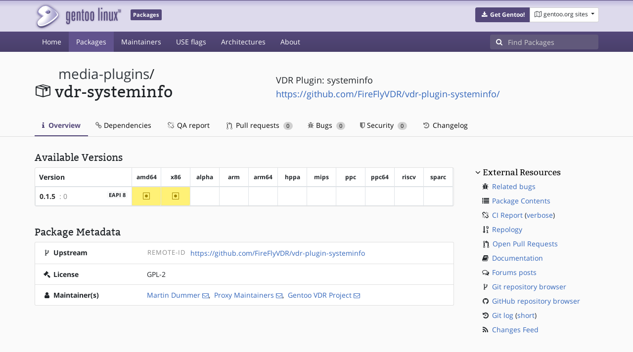

--- FILE ---
content_type: text/html; charset=utf-8
request_url: https://packages.gentoo.org/packages/media-plugins/vdr-systeminfo
body_size: 4107
content:
<!doctype html><html lang="en"><head><title>media-plugins/vdr-systeminfo – Gentoo Packages</title><meta charset="utf-8"><meta name="viewport" content="width=device-width, initial-scale=1.0"><meta name="theme-color" content="#54487a"><meta name="description" content="Gentoo Packages Database"><script src="/assets/application.js"></script><link rel="icon" href="https://packages.gentoo.org/favicon.ico" type="image/x-icon"><link rel="stylesheet" href="/assets/stylesheets.css"></head><body><header><div class="site-title"><div class="container"><div class="row justify-content-between"><div class="logo"><a href="/" title="Back to the homepage" class="site-logo"><img src="https://assets.gentoo.org/tyrian/site-logo.png" alt="Gentoo" srcset="https://assets.gentoo.org/tyrian/site-logo.svg"></a> <span class="site-label">Packages</span></div><div class="site-title-buttons"><div class="btn-group btn-group-sm"><a href="https://get.gentoo.org/" role="button" class="btn get-gentoo"><span class="fa fa-fw fa-download"></span> <strong>Get Gentoo!</strong></a><div class="btn-group btn-group-sm"><a class="btn gentoo-org-sites dropdown-toggle" data-toggle="dropdown" data-target="#" href="#"><span class="fa fa-fw fa-map-o"></span> <span class="d-none d-sm-inline">gentoo.org sites</span> <span class="caret"></span></a><div class="dropdown-menu dropdown-menu-right"><a class="dropdown-item" href="https://www.gentoo.org/" title="Main Gentoo website"><span class="fa fa-home fa-fw"></span> gentoo.org</a> <a class="dropdown-item" href="https://wiki.gentoo.org/" title="Find and contribute documentation"><span class="fa fa-file-text-o fa-fw"></span> Wiki</a> <a class="dropdown-item" href="https://bugs.gentoo.org/" title="Report issues and find common issues"><span class="fa fa-bug fa-fw"></span> Bugs</a> <a class="dropdown-item" href="https://forums.gentoo.org/" title="Discuss with the community"><span class="fa fa-comments-o fa-fw"></span> Forums</a> <a class="dropdown-item" href="https://packages.gentoo.org/" title="Find software for your Gentoo"><span class="fa fa-hdd-o fa-fw"></span> Packages</a><div class="dropdown-divider"></div><a class="dropdown-item" href="https://planet.gentoo.org/" title="Find out what's going on in the developer community"><span class="fa fa-rss fa-fw"></span> Planet</a> <a class="dropdown-item" href="https://archives.gentoo.org/" title="Read up on past discussions"><span class="fa fa-archive fa-fw"></span> Archives</a> <a class="dropdown-item" href="https://sources.gentoo.org/" title="Browse our source code"><span class="fa fa-code fa-fw"></span> Sources</a><div class="dropdown-divider"></div><a class="dropdown-item" href="https://infra-status.gentoo.org/" title="Get updates on the services provided by Gentoo"><span class="fa fa-server fa-fw"></span> Infra Status</a></div></div></div></div></div></div></div><nav class="tyrian-navbar navbar navbar-dark navbar-expand-lg bg-primary" role="navigation"><div class="container"><div class="navbar-header"><button class="navbar-toggler" type="button" data-toggle="collapse" data-target="#navbar-main-collapse" aria-controls="navbar-main-collapse" aria-expanded="false" aria-label="Toggle navigation"><span class="navbar-toggler-icon"></span></button></div><div class="collapse navbar-collapse navbar-main-collapse" id="navbar-main-collapse"><ul class="navbar-nav mr-auto"><li class="nav-item"><a class="nav-link" href="/">Home</a></li><li class="nav-item active"><a class="nav-link" href="/categories">Packages</a></li><li class="nav-item"><a class="nav-link" href="/maintainers">Maintainers</a></li><li class="nav-item"><a class="nav-link" href="/useflags">USE flags</a></li><li class="nav-item"><a class="nav-link" href="/arches">Architectures</a></li><li class="nav-item"><a class="nav-link" href="/about">About</a></li></ul><form class="form-inline inlinesearch" role="search" action="/packages/search" method="get"><div class="input-group"><div class="input-group-prepend"><span class="input-group-text" id="basic-addon1"><i class="fa fa-search" aria-hidden="true"></i></span></div><input class="form-control" name="q" type="text" placeholder="Find Packages" aria-label="Find Packages"></div></form></div></div></nav></header><div class="kk-header-container"><div class="container"><div class="row"><div class="col-12"><div class="row mt-3"><div class="col-md-5"><h1 class="stick-top kk-package-title" id="package-title" data-atom="media-plugins/vdr-systeminfo" data-category="media-plugins" data-name="vdr-systeminfo"><small class="kk-package-cat"><a href="/categories/media-plugins" class="text-dark">media-plugins</a>/</small><div><svg height="32" class="octicon octicon-package right left kk-package-icon" aria-label="Package icon" viewBox="0 0 16 16" version="1.1" width="32" role="img"><path fill-rule="evenodd" d="M1 4.27v7.47c0 .45.3.84.75.97l6.5 1.73c.16.05.34.05.5 0l6.5-1.73c.45-.13.75-.52.75-.97V4.27c0-.45-.3-.84-.75-.97l-6.5-1.74a1.4 1.4 0 0 0-.5 0L1.75 3.3c-.45.13-.75.52-.75.97zm7 9.09l-6-1.59V5l6 1.61v6.75zM2 4l2.5-.67L11 5.06l-2.5.67L2 4zm13 7.77l-6 1.59V6.61l2-.55V8.5l2-.53V5.53L15 5v6.77zm-2-7.24L6.5 2.8l2-.53L15 4l-2 .53z"></path></svg><div class="kk-package-name">vdr-systeminfo</div></div></h1></div><div class="col-md-7"><p class="lead kk-package-maindesc">VDR Plugin: systeminfo</p><p class="kk-package-homepage"><a href="https://github.com/FireFlyVDR/vdr-plugin-systeminfo/">https://github.com/FireFlyVDR/vdr-plugin-systeminfo/</a></p></div><div class="col-md-12 pt-4 mt-1"><nav class="nav kk-package-nav"><a class="nav-link active" href="/packages/media-plugins/vdr-systeminfo"><i class="fa fa-info mr-1" aria-hidden="true"></i> Overview </a><a class="nav-link" href="/packages/media-plugins/vdr-systeminfo/dependencies"><i class="fa fa-link" aria-hidden="true"></i> Dependencies </a><a class="nav-link" href="/packages/media-plugins/vdr-systeminfo/qa-report"><i class="fa fa-fw fa-chain-broken" aria-hidden="true"></i> QA report </a><a class="nav-link" href="/packages/media-plugins/vdr-systeminfo/pull-requests"><i class="octicon octicon-git-pull-request opticon-resource-icon ml-1" aria-hidden="true"></i> Pull requests <span class="ml-1 badge badge-pill kk-misc-badge">0</span></a><a class="nav-link" href="/packages/media-plugins/vdr-systeminfo/bugs"><i class="fa fa-bug" aria-hidden="true"></i> Bugs <span class="ml-1 badge badge-pill kk-misc-badge">0</span></a><a class="nav-link" href="/packages/media-plugins/vdr-systeminfo/security"><i class="fa fa-shield" aria-hidden="true"></i> Security <span class="ml-1 badge badge-pill kk-misc-badge">0</span></a><a class="nav-link" href="/packages/media-plugins/vdr-systeminfo/changelog"><i class="fa fa-fw fa-history" aria-hidden="true"></i> Changelog </a></nav></div></div></div></div></div></div><div class="tab-content" id="myTabContent"><div class="container mb-5 tab-pane fade show active" id="overview" role="tabpanel" aria-labelledby="overview-tab"><div class="row"><div class="col-md-9"><h3 class="mb-2">Available Versions</h3><div class="card mb-4 rounded"><svg style="display: none" version="1.1"><defs><symbol id="svg-ver-mask" viewBox="0 0 14 16"><path fill-rule="evenodd" d="M13 1H1c-.55 0-1 .45-1 1v12c0 .55.45 1 1 1h12c.55 0 1-.45 1-1V2c0-.55-.45-1-1-1zm0 13H1V2h12v12zm-8.5-2H3v-1.5L9.5 4H11v1.5L4.5 12z"></path></symbol> <symbol id="svg-ver-testing" viewBox="0 0 14 16"><path fill-rule="evenodd" d="M13 1H1c-.55 0-1 .45-1 1v12c0 .55.45 1 1 1h12c.55 0 1-.45 1-1V2c0-.55-.45-1-1-1zm0 13H1V2h12v12zM4 8c0-1.66 1.34-3 3-3s3 1.34 3 3-1.34 3-3 3-3-1.34-3-3z"></path></symbol> <symbol id="svg-ver-unavailable" viewBox="0 0 14 16"><path fill-rule="evenodd" d="M13 1H1c-.55 0-1 .45-1 1v12c0 .55.45 1 1 1h12c.55 0 1-.45 1-1V2c0-.55-.45-1-1-1zm0 13H1V2h12v12zm-2-5H3V7h8v2z"></path></symbol> <symbol id="svg-ver-stable" viewBox="0 0 14 16"><path fill-rule="evenodd" d="M13 1H1c-.55 0-1 .45-1 1v12c0 .55.45 1 1 1h12c.55 0 1-.45 1-1V2c0-.55-.45-1-1-1zm0 13H1V2h12v12zM6 9H3V7h3V4h2v3h3v2H8v3H6V9z"></path></symbol></defs></svg><div class="table-responsive border-0"><table class="table table-bordered kk-versions-table mb-0 overflow-hidden border-0"><thead class="border-0"><tr class="border-0"><th class="kk-version border-left-0 border-top-0">Version</th><th class="kk-keyword-header kk-keyword border-left-0 border-top-0">amd64</th><th class="kk-keyword-header kk-keyword border-left-0 border-top-0">x86</th><th class="kk-keyword-header kk-keyword border-left-0 border-top-0">alpha</th><th class="kk-keyword-header kk-keyword border-left-0 border-top-0">arm</th><th class="kk-keyword-header kk-keyword border-left-0 border-top-0">arm64</th><th class="kk-keyword-header kk-keyword border-left-0 border-top-0">hppa</th><th class="kk-keyword-header kk-keyword border-left-0 border-top-0">mips</th><th class="kk-keyword-header kk-keyword border-left-0 border-top-0">ppc</th><th class="kk-keyword-header kk-keyword border-left-0 border-top-0">ppc64</th><th class="kk-keyword-header kk-keyword border-left-0 border-top-0">riscv</th><th class="kk-keyword-header kk-keyword border-left-0 border-top-0">sparc</th></tr></thead> <tbody><tr><td class="kk-version"><strong><a class="kk-ebuild-link" href="https://gitweb.gentoo.org/repo/gentoo.git/tree/media-plugins/vdr-systeminfo/vdr-systeminfo-0.1.5.ebuild">0.1.5</a></strong> <span class="kk-slot" title="SLOT=&#34;0&#34;"> : 0</span> <span class="badge badge-light kk-eapi-label">EAPI 8</span></td><td class="kk-keyword kk-keyword-testing" title="0.1.5 is testing on amd64"><svg height="16" class="octicon octicon-diff-modified" version="1.1" width="14" aria-hidden="true"><use href="#svg-ver-testing" xlink:href="#svg-ver-testing"></use></svg> <span class="sr-only">~amd64</span></td><td class="kk-keyword kk-keyword-testing" title="0.1.5 is testing on x86"><svg height="16" class="octicon octicon-diff-modified" version="1.1" width="14" aria-hidden="true"><use href="#svg-ver-testing" xlink:href="#svg-ver-testing"></use></svg> <span class="sr-only">~x86</span></td><td class="kk-keyword kk-keyword-unkown" title="0.1.5 is unknown on alpha"><span class="sr-only">?alpha</span></td><td class="kk-keyword kk-keyword-unkown" title="0.1.5 is unknown on arm"><span class="sr-only">?arm</span></td><td class="kk-keyword kk-keyword-unkown" title="0.1.5 is unknown on arm64"><span class="sr-only">?arm64</span></td><td class="kk-keyword kk-keyword-unkown" title="0.1.5 is unknown on hppa"><span class="sr-only">?hppa</span></td><td class="kk-keyword kk-keyword-unkown" title="0.1.5 is unknown on mips"><span class="sr-only">?mips</span></td><td class="kk-keyword kk-keyword-unkown" title="0.1.5 is unknown on ppc"><span class="sr-only">?ppc</span></td><td class="kk-keyword kk-keyword-unkown" title="0.1.5 is unknown on ppc64"><span class="sr-only">?ppc64</span></td><td class="kk-keyword kk-keyword-unkown" title="0.1.5 is unknown on riscv"><span class="sr-only">?riscv</span></td><td class="kk-keyword kk-keyword-unkown" title="0.1.5 is unknown on sparc"><span class="sr-only">?sparc</span></td></tr></tbody></table></div></div><h3 class="pt-3 mb-2">Package Metadata</h3><div class="card border-0 mb-3"><ul class="list-group kk-metadata-list"><li class="kk-metadata-item list-group-item"><div class="row"><div class="col-xs-12 col-md-3 kk-metadata-key"><span class="fa fa-fw fa-code-fork"></span> Upstream</div><div class="col-xs-12 col-md-9"><table><tr><td><span class="kk-useflag-group float-right mr-2">Remote-Id</span></td><td><a href="https://github.com/FireFlyVDR/vdr-plugin-systeminfo">https://github.com/FireFlyVDR/vdr-plugin-systeminfo</a></td></tr></table></div></div></li><li class="kk-metadata-item list-group-item"><div class="row"><div class="col-xs-12 col-md-3 kk-metadata-key"><span class="fa fa-fw fa-legal"></span> License</div><div class="col-xs-12 col-md-9">GPL-2</div></div></li><li class="kk-metadata-item list-group-item"><div class="row"><div class="col-xs-12 col-md-3 kk-metadata-key"><span class="fa fa-fw fa-user"></span> Maintainer(s)</div><div class="col-xs-12 col-md-9"> <a title="Martin Dummer" href="/maintainer/martin.dummer@gmx.net">Martin Dummer</a> <a href="mailto:martin.dummer@gmx.net"><i class="fa fa-envelope-o" style="font-size: .925em;" aria-hidden="true"></i></a>,&nbsp; <a title="Proxy Maintainers" href="/maintainer/proxy-maint@gentoo.org">Proxy Maintainers</a> <a href="mailto:proxy-maint@gentoo.org"><i class="fa fa-envelope-o" style="font-size: .925em;" aria-hidden="true"></i></a>,&nbsp; <a title="Gentoo VDR Project" href="/maintainer/vdr@gentoo.org">Gentoo VDR Project</a> <a href="mailto:vdr@gentoo.org"><i class="fa fa-envelope-o" style="font-size: .925em;" aria-hidden="true"></i></a></div></div></li></ul></div></div><div class="col-md-3 pl-4 pt-4 mt-2"><h4 class="mb-2 ml-1"><a class="collapseLink" style="color:#000000;" data-toggle="collapse" href="#collapseExternalResources" role="button" aria-expanded="false" aria-controls="collapseExternalResources">External Resources</a></h4><div class="collapse show" id="collapseExternalResources"><dl class="ml-3"><dd><span class="fa fa-fw fa-bug"></span> <a href="https://bugs.gentoo.org/buglist.cgi?quicksearch=media-plugins/vdr-systeminfo" class="" target="_blank">Related bugs</a></dd><dd><span class="fa fa-fw fa-list"></span> <a href="https://www.portagefilelist.de/index.php?p=packages&amp;ps=vdr-systeminfo" class="" target="_blank">Package Contents</a></dd><dd><span class="fa fa-fw fa-chain-broken"></span> <a href="https://qa-reports.gentoo.org/output/gentoo-ci/output.html;pkg=media-plugins:vdr-systeminfo" title="CI report" target="_blank">CI Report</a> (<a href="https://qa-reports.gentoo.org/output/gentoo-ci/output.verbose.html;pkg=media-plugins:vdr-systeminfo" title="Verbose CI report" target="_blank">verbose</a>)</dd><dd><span class="fa fa-fw fa-sort-numeric-desc"></span> <a href="https://repology.org/tools/project-by?repo=gentoo&amp;name_type=srcname&amp;target_page=project_versions&amp;name=media-plugins/vdr-systeminfo" target="_blank">Repology</a></dd><dd><span class="octicon octicon-git-pull-request opticon-resource-icon ml-1"></span> <a href="https://github.com/gentoo/gentoo/pulls?q=is%3Apr+is%3Aopen+in%3Atitle+media-plugins/vdr-systeminfo" target="_blank">Open Pull Requests</a></dd><dd><span class="fa fa-fw fa-book"></span> <a href="https://wiki.gentoo.org/wiki/Special:Search/vdr-systeminfo" target="_blank">Documentation</a></dd><dd><span class="fa fa-fw fa-comments-o"></span> <a href="https://forums.gentoo.org/search.php?search_terms=all&amp;show_results=topics&amp;search_keywords=vdr-systeminfo&amp;mode=results" target="_blank">Forums posts</a></dd><dd><span class="fa fa-fw fa-code-fork"></span> <a href="https://gitweb.gentoo.org/repo/gentoo.git/tree/media-plugins/vdr-systeminfo" target="_blank">Git repository browser</a></dd><dd><span class="fa fa-fw fa-github"></span> <a href="https://github.com/gentoo/gentoo/tree/master/media-plugins/vdr-systeminfo" target="_blank">GitHub repository browser</a></dd><dd><span class="fa fa-fw fa-history"></span> <a href="https://gitweb.gentoo.org/repo/gentoo.git/log/media-plugins/vdr-systeminfo?showmsg=1" title="Git log" target="_blank">Git log</a> (<a href="https://gitweb.gentoo.org/repo/gentoo.git/log/media-plugins/vdr-systeminfo" title="Short git log" target="_blank">short</a>)</dd><dd><span class="fa fa-fw fa-rss"></span> <a href="https://gitweb.gentoo.org/repo/gentoo.git/atom/media-plugins/vdr-systeminfo?h=master" target="_blank">Changes Feed</a></dd></dl></div></div></div></div></div><footer style="background-color: #fafafa; box-shadow:none!important;"><div class="container pt-4" style="border-top: 1px solid #dddddd;"><div class="row"><div class="col-2 col-sm-2 col-md-2"><ul class="footerlinks three-icons"><li><a href="https://twitter.com/gentoo" title="@Gentoo on Twitter"><span class="fa fa-twitter fa-fw"></span></a></li><li><a href="https://www.facebook.com/gentoo.org" title="Gentoo on Facebook"><span class="fa fa-facebook fa-fw"></span></a></li><li><a href="https://www.reddit.com/r/Gentoo/" title="Gentoo on Reddit"><span class="fa fa-reddit-alien fa-fw"></span></a></li></ul></div><div class="col-8 col-sm-8 col-md-8"><strong>&copy; 2001&ndash;2025 Gentoo Authors</strong><br><small>Gentoo is a trademark of the Gentoo Foundation, Inc. and of Förderverein Gentoo e.V. The contents of this document, unless otherwise expressly stated, are licensed under the <a href="https://creativecommons.org/licenses/by-sa/4.0/" rel="license">CC-BY-SA-4.0</a> license. The <a href="https://www.gentoo.org/inside-gentoo/foundation/name-logo-guidelines.html">Gentoo Name and Logo Usage Guidelines</a> apply.</small></div><div class="col-2 col-sm-2 col-md-2 text-right"><strong><a class="text-dark" href="https://www.gentoo.org/inside-gentoo/contact/">Contact</a></strong><br><small>v1.0.3</small></div></div></div></footer></body></html>